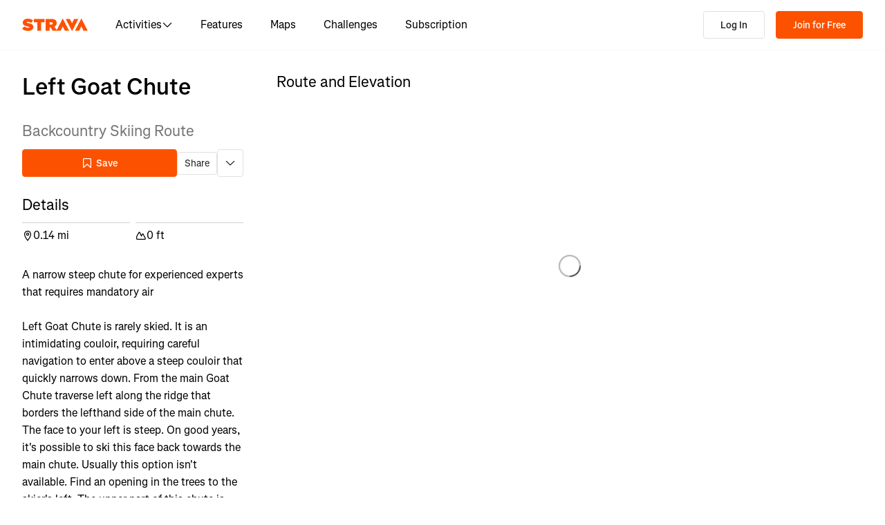

--- FILE ---
content_type: text/css
request_url: https://web-assets.strava.com/assets/core/_next/static/css/42fb886dab882a30.css
body_size: 6684
content:
.ControlButton_container__K5S5t{display:flex;flex-direction:column;gap:.625rem}.ControlButton_controlGroup__RX8go{display:flex;flex-direction:column;gap:1px;box-shadow:0 0 0 2px rgba(0,0,0,.1);border-radius:4px}.ControlButton_controlButton__n0ecl{width:29px;height:29px;min-height:auto;border:0;background-color:#fff;cursor:pointer;padding:0;outline:none!important}.ControlButton_controlButton__n0ecl:first-child{border-top-right-radius:4px;border-top-left-radius:4px}.ControlButton_controlButton__n0ecl:last-child{border-bottom-right-radius:4px;border-bottom-left-radius:4px}.ControlButton_controlButton__n0ecl:hover{background-color:#fafafa}.ControlButton_controlButton__n0ecl span{display:flex;align-items:center;justify-content:center;background-position:50%;background-repeat:no-repeat;height:100%;width:100%;font-weight:700}.Paragraph_paragraph__dW_C4{font-size:.75rem;font-weight:400;margin-top:.5rem}.Title_title__Mnuhs{font-size:.875rem;font-weight:600}.Popup_popup___0DSq{z-index:2;border-radius:4px;padding:.75rem;position:absolute;background-color:#fff;box-shadow:0 1px 2px rgba(0,0,0,.1);max-width:260px;word-wrap:break-word}.Popup_callout__gyHDV{width:10px;height:10px;background-color:#fff;position:absolute}.Popup_popupAnchorTop__OstNu .Popup_callout__gyHDV{transform:translateY(-50%) translateX(-50%) rotate(45deg);left:50%;top:0}.Popup_popupAnchorBottom__9thVS .Popup_callout__gyHDV{transform:translateY(50%) translateX(-50%) rotate(45deg);left:50%;bottom:0}.Popup_popupAnchorLeft__3J_bw .Popup_callout__gyHDV{transform:translateY(-50%) translateX(-50%) rotate(45deg);top:50%;left:0}.Popup_popupAnchorRight__wOFNK .Popup_callout__gyHDV{transform:translateY(-50%) translateX(50%) rotate(45deg);top:50%;right:0}.Popup_popupAnchorTopLeft__QtGeh{border-top-left-radius:0}.Popup_popupAnchorTopLeft__QtGeh .Popup_callout__gyHDV{transform:translateY(-100%);-webkit-clip-path:polygon(0 0,100% 100%,0 100%);clip-path:polygon(0 0,100% 100%,0 100%);top:1px;left:0}.Popup_popupAnchorTopRight__fPO7g{border-top-right-radius:0}.Popup_popupAnchorTopRight__fPO7g .Popup_callout__gyHDV{transform:translateY(-100%);-webkit-clip-path:polygon(100% 0,100% 100%,0 100%);clip-path:polygon(100% 0,100% 100%,0 100%);top:1px;right:0}.Popup_popupAnchorBottomLeft__bmOto{border-bottom-left-radius:0}.Popup_popupAnchorBottomLeft__bmOto .Popup_callout__gyHDV{transform:translateY(100%);-webkit-clip-path:polygon(0 0,100% 0,0 100%);clip-path:polygon(0 0,100% 0,0 100%);bottom:1px;left:0}.Popup_popupAnchorBottomRight__E5gEo{border-bottom-right-radius:0}.Popup_popupAnchorBottomRight__E5gEo .Popup_callout__gyHDV{transform:translateY(100%);-webkit-clip-path:polygon(100% 0,100% 100%,0 0);clip-path:polygon(100% 0,100% 100%,0 0);bottom:1px;right:0}.DismissiblePopup_dismissiblePopup__hYg80 .DismissiblePopup_closeButton__YeB5N{position:absolute;top:0;right:0;cursor:pointer;background:rgba(0,0,0,0);border:none;padding-top:.25rem;padding-right:.25rem}.DismissiblePopup_dismissiblePopup__hYg80 .DismissiblePopup_closeButton__YeB5N svg{width:10px;height:10px}.PlaceHTMLOnMap_container__Qi2Bl{position:absolute;z-index:1;pointer-events:none}.PlaceHTMLOnMap_container__Qi2Bl.PlaceHTMLOnMap_allowPointerEvents__VzN7p{pointer-events:auto}.DraggableHTMLWaypoint_draggable__Quc_C{width:15px;height:15px;border-radius:10px}.DraggableHTMLWaypoint_dragging__jl2iZ{background-color:#006464;border:2px solid #fff;box-shadow:0 0 5px 1px rgba(0,0,0,.5)}.DraggableHTML_draggable__okHpg{cursor:-webkit-grab;cursor:grab;touch-action:none}.DraggableHTML_draggable__okHpg:active{cursor:-webkit-grabbing;cursor:grabbing}.DrawCircleOnMap2D_container__L3QX6{position:absolute;z-index:1;pointer-events:none;overflow:hidden}.DrawCircleOnMap2D_container__L3QX6.DrawCircleOnMap2D_allowPointerEvents__URTHC{pointer-events:auto}.ErrorMessage_errorMessage__BQe8D{background-color:#f2f2f0;display:flex;justify-content:center;align-items:center;width:100%;height:100%}.FallbackImage_fallbackImage__dqDay{width:100%;height:auto;object-fit:cover}.FlyoverSpeedControl_flyoverSpeedControl__xYJNy{position:absolute;display:flex;align-items:center;padding:0 .5rem;gap:.5rem;bottom:1rem;left:1rem;right:1rem;background:rgba(0,0,0,.4);border-radius:8px;color:#fc5200;height:51px;animation:FlyoverSpeedControl_fadeIn__XIcS3 .1s ease;animation-fill-mode:forwards;box-shadow:0 2px 6px 0 rgba(0,0,0,.08)}@media(min-width:768px){.FlyoverSpeedControl_flyoverSpeedControl__xYJNy{bottom:1.5rem;left:2.5rem;right:2.5rem}}.FlyoverSpeedControl_flyoverSpeedControl__xYJNy.FlyoverSpeedControl_fadeOut__vp9w4{animation:FlyoverSpeedControl_fadeOut__vp9w4 .4s ease;animation-fill-mode:forwards;pointer-events:none}@keyframes FlyoverSpeedControl_fadeOut__vp9w4{0%{opacity:1}to{opacity:0}}@keyframes FlyoverSpeedControl_fadeIn__XIcS3{0%{opacity:0}to{opacity:1}}.FlyoverSpeedControl_flyoverSpeedControl__xYJNy .FlyoverSpeedControl_flyoverSpeedControlBtn__KQ4_S{border-radius:50%;height:36px;width:36px;min-height:auto;color:#fff;font-size:1.25rem;font-weight:400;line-height:1.5rem;border:none;background-color:rgba(0,0,0,0);cursor:pointer;display:flex;align-items:center;justify-content:center;outline:none;padding:0}.FlyoverSpeedControl_flyoverSpeedControl__xYJNy .FlyoverSpeedControl_flyoverSpeedControlBtn__KQ4_S:hover{background:rgba(0,0,0,.05)}.FlyoverSpeedControl_flyoverSpeedControl__xYJNy .FlyoverSpeedControl_flyoverSpeedControlBtn__KQ4_S svg{width:20px;height:20px}.FlyoverSpeedControl_flyoverSpeedControl__xYJNy .FlyoverSpeedControl_flyoverSpeedControlScrubber__LI5vD{flex-grow:1;display:flex;align-items:center;position:relative;touch-action:none;align-self:stretch}.FlyoverSpeedControl_flyoverSpeedControl__xYJNy .FlyoverSpeedControl_flyoverSpeedControlScrubber__LI5vD .FlyoverSpeedControl_lineFull__romVa{width:100%;height:2px;background:#d3d1cd}.FlyoverSpeedControl_flyoverSpeedControl__xYJNy .FlyoverSpeedControl_flyoverSpeedControlScrubber__LI5vD .FlyoverSpeedControl_lineBehind__xTJoN{width:0;height:2px;background:#d3d1cd;position:absolute;box-shadow:0 2px 6px 0 rgba(0,0,0,.0784313725)}.FlyoverSpeedControl_flyoverSpeedControl__xYJNy .FlyoverSpeedControl_flyoverSpeedControlScrubber__LI5vD .FlyoverSpeedControl_handle__tz5Oe{left:0;border-radius:50%;height:36px;width:36px;transform:translateX(-50%);position:absolute;display:flex;justify-content:center;align-items:center}.FlyoverSpeedControl_flyoverSpeedControl__xYJNy .FlyoverSpeedControl_flyoverSpeedControlScrubber__LI5vD .FlyoverSpeedControl_handle__tz5Oe:hover{background:rgba(0,0,0,.05)}.FlyoverSpeedControl_flyoverSpeedControl__xYJNy .FlyoverSpeedControl_flyoverSpeedControlScrubber__LI5vD .FlyoverSpeedControl_handle__tz5Oe .FlyoverSpeedControl_handleInner__9NZ0d{height:12px;width:12px;background:#fff;border-radius:50%}.PlayPauseIcon_playPauseIcon__2GS1g{position:absolute;top:calc(50% - 42px);left:calc(50% - 42px);display:flex;align-items:center;justify-content:center;width:85px;height:85px;background:rgba(0,0,0,.5);border-radius:42px;animation:PlayPauseIcon_fade__PTV9O .5s linear}@keyframes PlayPauseIcon_fade__PTV9O{to{opacity:0}}.PlayPauseIcon_playPauseIcon__2GS1g svg{color:#fff;width:48px;height:48px}.Info_info__o6_oK{display:flex;flex-direction:row;align-items:center;background-color:#fff;border-radius:12px}.Info_info__o6_oK .Info_infoText__JNhnn{display:flex;height:auto;margin:0;padding:.25rem .75rem;color:#000;list-style:none;gap:.25rem;flex-wrap:wrap;line-height:100%}.Info_info__o6_oK .Info_infoText__JNhnn li a{color:#000}.Info_info__o6_oK .Info_infoText__JNhnn li:last-of-type a{font-weight:700}.Info_info__o6_oK .Info_infoIcon__NkZ94{display:block;padding:0;border-radius:50%;border:4px solid #fff;width:1.5rem;height:1.5rem;min-height:auto;cursor:pointer}.Info_info__o6_oK.Info_open__PuYTC .Info_infoIcon__NkZ94{border:4px solid rgba(0,0,0,.05)}.Switch_switch__7MaY3{cursor:pointer;position:relative;display:block;width:1.6em}.Switch_switch__7MaY3 input{cursor:inherit;height:0;margin:0;opacity:0;padding:0;position:absolute;width:0}.Switch_switch__7MaY3.Switch_disabled__xhDD5{opacity:50%;cursor:auto}.Switch_switch__7MaY3:focus-visible{outline:1px dotted;outline:5px auto -webkit-focus-ring-color}.Switch_switch__7MaY3:focus-visible.Switch_disabled__xhDD5{outline:none}.Switch_switchBase__dyCsE{height:1em;outline:none;width:1.6em;position:relative}.Switch_active__NyMiO .Switch_track__g_7oB{background-color:#fc5200}.Switch_active__NyMiO .Switch_thumb__UUCQS{left:.7em}.Switch_disabled__xhDD5{opacity:65%}.Switch_disabled__xhDD5:hover{cursor:auto}.Switch_track__g_7oB{background-color:#fff;border:.1em solid rgba(0,0,0,.1);border-radius:1.5em;height:100%;transition:background-color .15s linear;width:100%}.Switch_thumb__UUCQS{background-color:#fff;border:.03em solid rgba(0,0,0,.1);border-radius:50%;box-shadow:0 .1875em .1875em rgba(0,0,0,.05),0 .125em .125em rgba(0,0,0,.1),0 .1875em .0625em rgba(0,0,0,.05);height:.8em;left:.1em;position:absolute;top:.1em;transition:box-shadow .15s linear,left .15s linear;width:.8em}.MapPreferences_menuContainer__CNI_x{background-color:#fff;box-shadow:0 0 0 2px rgba(0,0,0,.1);border-radius:4px;padding:.5rem .75rem 0;min-width:240px}.MapPreferences_menuContainer__CNI_x .MapPreferences_section__65A2_{margin-bottom:.75rem}.MapPreferences_menuContainer__CNI_x .MapPreferences_section__65A2_ .MapPreferences_header__EYQrz{display:flex;align-items:center;margin-bottom:.5rem}.MapPreferences_menuContainer__CNI_x .MapPreferences_section__65A2_ .MapPreferences_header__EYQrz .MapPreferences_dismiss__38uti{margin-left:auto;border-radius:4px}.MapPreferences_menuContainer__CNI_x .MapPreferences_section__65A2_ .MapPreferences_header__EYQrz:last-child{margin-top:1rem}.MapPreferences_menuContainer__CNI_x .MapPreferences_options__Ek3Ky{display:grid;grid-template-columns:1fr 1fr 1fr;grid-gap:.5rem;gap:.5rem}.MapPreferences_menuContainer__CNI_x .MapPreferences_options__Ek3Ky .MapPreferences_optionButton__atkVP{height:70px;width:70px;border:none;display:flex;flex-direction:column;align-items:center;border-radius:4px;cursor:pointer;background-color:rgba(0,0,0,0)}.MapPreferences_menuContainer__CNI_x .MapPreferences_options__Ek3Ky .MapPreferences_optionButton__atkVP .MapPreferences_imageContainer__9R5HD{position:relative;margin-top:.25rem;margin-bottom:.5rem}.MapPreferences_menuContainer__CNI_x .MapPreferences_options__Ek3Ky .MapPreferences_optionButton__atkVP .MapPreferences_option__4Kckv{height:40px;width:40px;border-radius:8px;box-sizing:border-box;display:block}.MapPreferences_menuContainer__CNI_x .MapPreferences_options__Ek3Ky .MapPreferences_optionButton__atkVP .MapPreferences_subscriberBadge__AtF9z{position:absolute;top:-7px;right:-7px;width:22px;height:22px;background-color:#fff;border-radius:50%;box-shadow:0 2px 4px rgba(0,0,0,.2);display:flex;align-items:center;justify-content:center}.MapPreferences_menuContainer__CNI_x .MapPreferences_options__Ek3Ky .MapPreferences_optionButton__atkVP .MapPreferences_subscriberBadge__AtF9z .MapPreferences_badgeIcon__AyC5i{width:16px;height:16px;position:relative;top:1px}.MapPreferences_menuContainer__CNI_x .MapPreferences_options__Ek3Ky .MapPreferences_optionButton__atkVP:focus{outline:none;box-shadow:none}.MapPreferences_menuContainer__CNI_x .MapPreferences_options__Ek3Ky .MapPreferences_selected__XRqpx .MapPreferences_option__4Kckv{box-shadow:0 0 0 2px #fff,0 0 0 4px #fc5200}.MapPreferences_menuContainer__CNI_x .MapPreferences_preferences__thiqO{margin-top:.75rem;display:flex;flex-direction:column;gap:.5rem}.MapPreferences_menuContainer__CNI_x .MapPreferences_preferences__thiqO .MapPreferences_preference__FCa5o{margin:0 .25rem;isolation:isolate;align-items:center;display:flex;cursor:pointer;gap:.75rem}.MapScale_mapScale__PCAlk{display:flex;align-items:center;width:100px;height:1.25rem;background-color:#fff;opacity:.75;padding:0 .25rem;color:#333;border:2px solid #333;border-top:0;font-size:.625rem;font-weight:400}.MapTypeControl_mapTypeControl__Wqrgu .MapTypeControl_select__woy54{border-radius:4px;cursor:pointer;box-shadow:0 0 0 2px rgba(0,0,0,.1);border:none;outline:none;-moz-appearance:none;-webkit-appearance:none;appearance:none;background:#fff;background-image:url("data:image/svg+xml;utf8,<svg height='16' width='16' viewBox='0 0 16 16' xmlns='http://www.w3.org/2000/svg'><path d='M8 12a.5.5 0 01-.35-.15l-6.5-6.5a.5.5 0 01.71-.71L8 10.79l6.15-6.15a.5.5 0 11.71.71l-6.5 6.5A.5.5 0 018 12z' fill='rgba(0,0,0,0.75)'/></svg>");background-position:right 8px center;background-repeat:no-repeat;background-size:.75rem .75rem;padding:6px 26px 5px 12px;height:auto;line-height:normal}.MapTypeControl_mapTypeControl__Wqrgu .MapTypeControl_select__woy54:not(:disabled):hover{background-color:hsla(0,0%,100%,.95)}.MapTypeControl_mapTypeControl__Wqrgu .MapTypeControl_select__woy54:focus:focus-visible{box-shadow:0 0 2px 2px #0096ff}.MapTypeControl_mapTypeControl__Wqrgu .MapTypeControl_select__woy54:focus:not(:focus-visible){box-shadow:none}.MapViewControls_zoomIn__mGcSR{background-image:url(https://web-assets.strava.com/assets/core/_next/static/media/zoomIn.71a42669.svg)}.MapViewControls_zoomOut__QMFIG{background-image:url(https://web-assets.strava.com/assets/core/_next/static/media/zoomOut.04429b6e.svg)}.MapViewControls_compass__0_Pbc{background-image:url(https://web-assets.strava.com/assets/core/_next/static/media/compass.7aca7fa6.svg)}.MapViewControls_findMe__M77fo{background-image:url(https://web-assets.strava.com/assets/core/_next/static/media/findme.918c5910.svg)}.PrivacyZonesLegend_privacyZonesLegend__8Rn9i{border-radius:4px;background-color:#fff;display:flex;flex-direction:column;gap:.5rem;padding:.5rem}.PrivacyZonesLegend_privacyZonesLegend__8Rn9i .PrivacyZonesLegend_section__FXXyP{align-items:center;display:flex;flex-direction:row;gap:.5rem}.PrivacyZonesLegend_privacyZonesLegend__8Rn9i .PrivacyZonesLegend_section__FXXyP svg{line-height:110%;border-radius:2px}.PrivacyZonesLegend_privacyZonesLegend__8Rn9i .PrivacyZonesLegend_section__FXXyP .PrivacyZonesLegend_label__r7aQQ{color:#000;font-size:.75rem;line-height:130%}.Scrubber_scrubber__NbSX8{position:absolute;top:0;left:0;width:18px;height:18px;border-radius:50%;background-color:#1977d5;border-width:2px;border-style:solid;pointer-events:none}.Scrubber_scrubberDark__MG9aJ{border-color:#1e1d1c}.Scrubber_scrubberLight__NEB8V{border-color:#fff}.FlyoverCancel_flyoverCancel__UGDBb{position:absolute;left:.625rem;top:.625rem;cursor:pointer;border:none;box-shadow:0 0 0 2px rgba(0,0,0,.1);background:#fff;border-radius:50%;color:#fc5200;display:flex;align-items:center;justify-content:center;font-weight:700;width:36px;height:36px;min-height:auto;text-decoration:none;padding:0}.FlyoverCancel_flyoverCancel__UGDBb:hover{background:#fc5200;color:#fff}.FlyoverCancel_flyoverCancel__UGDBb:focus{outline:none}.FlyoverCancel_flyoverCancel__UGDBb svg{min-width:1rem}.FlyoverStart_flyoverStart__biDt8{cursor:pointer;border:none;box-shadow:0 0 0 2px rgba(0,0,0,.1);background:#fc5200;border-radius:4px;color:#fff;display:flex;align-items:center;justify-content:center;font-weight:700;width:29px;height:29px;min-height:auto;text-decoration:none}.FlyoverStart_flyoverStart__biDt8:hover{background:#c94100}.FlyoverStart_flyoverStart__biDt8:focus{outline:none}.FlyoverStart_flyoverStart__biDt8 svg{min-width:1rem}.UIControls_uiControls__VUVKT{position:absolute;display:flex;flex-direction:row;z-index:3}.UIControls_uiControls__VUVKT.UIControls_topLeft__0MMt6{top:.625rem;left:.625rem}.UIControls_uiControls__VUVKT.UIControls_topRight__H_zTg{top:.625rem;right:.625rem}.UIControls_uiControls__VUVKT.UIControls_bottomLeft__BuT0l{bottom:.625rem;left:.625rem}.UIControls_uiControls__VUVKT.UIControls_bottomLeftDefault__LfVbR{flex-direction:column;align-items:flex-start;gap:.625rem}.UIControls_uiControls__VUVKT.UIControls_bottomRight__b_u8q{bottom:.625rem;right:.625rem}.Map_map__QF1oC{position:relative;width:100%;height:100%;overflow:hidden}.Map_map__QF1oC canvas{position:absolute;width:100%;height:100%;outline:none}.Map_map__QF1oC canvas.Map_cursorDefault__b5vPS{cursor:default!important}.Map_map__QF1oC canvas.Map_cursorPointer__qqzvP{cursor:pointer!important}.Map_map__QF1oC .Map_spinner__guKzV{width:100%;height:100%;display:flex;align-items:center;justify-content:center;position:absolute;top:0;background-color:#fff;z-index:4}.Map_map__QF1oC .Map_spinnerFadeOut__fVl3G{pointer-events:none;opacity:0;transition:opacity .1s ease-out}.Area_area__aGqhc,.Map_pointerEventsDisabled__B_dyI{pointer-events:none}.Area_area__aGqhc{stroke-linejoin:round}.Axis_axis__jIMqb{pointer-events:none}.Axis_axis__jIMqb .domain{stroke:#fff}.Axis_axis__jIMqb text{fill:#999;font-size:10px}.Axis_axis__jIMqb line{shape-rendering:crispedges;stroke:#ccc;stroke-width:1}.Axis_yAxis__0hukr line{stroke-dasharray:2 3}.Axis_xAxis__R8Oyd .domain{stroke:#ccc}.SurfaceTypePath_surfaceType__U5fHR path{pointer-events:none;stroke-linejoin:round}.Tooltip_group__fIdST{pointer-events:none}.Tooltip_group__fIdST line,.Tooltip_group__fIdST rect{shape-rendering:crispedges;stroke:#666;stroke-width:1}.Tooltip_infoBox__JP7SP{fill:#333;font-size:12px}.Tooltip_infoBox__JP7SP rect{fill:hsla(0,0%,100%,.8);filter:drop-shadow(6px 6px 10px rgba(0,0,0,.15))}.Tooltip_value__g2oNH{font-weight:600;margin-left:.5em}.ElevationChart_hitbox__n7938{cursor:crosshair;fill:rgba(0,0,0,0)}.SectionHeader_header__lbRn_{margin-top:0;margin-bottom:12px;font-size:22px;font-weight:400}.MapAndElevationChart_mapContainer__DR3Oq{height:400px;margin-left:-1rem;margin-right:-1rem;isolation:isolate;position:relative}@media(min-width:768px){.MapAndElevationChart_mapContainer__DR3Oq{height:480px;margin-left:0;margin-right:0}}.MapAndElevationChart_chartContainer__RNR6X{height:200px}.MapAndElevationChart_rabbit__vZyoj{cursor:crosshair}.Lightbox_lightbox__wzSxu .yarl__toolbar{gap:1rem;background:rgba(0,0,0,.5);-webkit-backdrop-filter:blur(10px);backdrop-filter:blur(10px);padding:1rem;border-radius:16px;margin-top:.5rem;margin-right:.5rem}.Lightbox_lightbox__wzSxu .yarl__button{display:flex;align-items:center;border-radius:8px;width:40px;height:40px;background:hsla(0,0%,100%,.1);color:#fff}.Lightbox_lightbox__wzSxu .yarl__button:hover{background:hsla(0,0%,100%,.2)}.Lightbox_lightbox__wzSxu .yarl__navigation_next,.Lightbox_lightbox__wzSxu .yarl__navigation_prev{padding:.5rem;height:48px;width:48px}.Lightbox_lightbox__wzSxu .yarl__navigation_next{border-top-right-radius:0;border-bottom-right-radius:0}.Lightbox_lightbox__wzSxu .yarl__navigation_prev{border-top-left-radius:0;border-bottom-left-radius:0}.Lightbox_lightbox__wzSxu .yarl__slide_captions_container{-webkit-backdrop-filter:blur(5px);backdrop-filter:blur(5px)}.Lightbox_lightbox__wzSxu .yarl__counter{--yarl__counter_bottom:0;--yarl__counter_right:0;--yarl__counter_top:auto;--yarl__counter_left:auto}.Lightbox_emptyState__O42BE{display:flex;align-items:center;justify-content:center;height:100%;width:100%;color:#fff;font-size:3rem}.CaptionEditorButton_modal__bCPqP{--ui-modal-width:80vw;max-width:804px!important;background-color:#f2f2f0}@media(max-width:992px){.CaptionEditorButton_modal__bCPqP{width:90vw!important}}.CaptionEditorButton_content__lmQlo{max-width:804px!important;padding-bottom:.75rem}.CaptionEditorButton_body__XHKBy{min-height:2rem}.CaptionEditorButton_textArea__O8twS{border:1px solid #e0e0de;border-radius:4px;font-family:inherit;height:144px;margin-top:.75rem;padding:1rem 1rem .75rem;resize:none;width:100%}.CaptionEditorButton_textArea__O8twS::placeholder{color:#e0e0de;font-size:1rem}.CaptionEditorButton_saveBtn__m2dwe{margin-top:1.5rem}.Checkbox_check__HnIia{display:flex;position:relative;cursor:pointer}.Checkbox_check__HnIia.Checkbox_noInput__BIa_e{opacity:50%;cursor:auto}.Checkbox_check__HnIia:focus-visible{outline:1px dotted;outline:5px auto -webkit-focus-ring-color}.Checkbox_check__HnIia:focus-visible.Checkbox_noInput__BIa_e{outline:none}.Checkbox_check__HnIia input{cursor:inherit;position:absolute;height:0;width:0;opacity:0;margin:0;padding:0}.Checkbox_check__HnIia>svg{height:100%;width:auto}.iWmaa7gd{display:flex;gap:1.5rem;width:100%}.iWmaa7gd .Y-p2p6vi{flex:1 1 auto;padding:.75rem 1.5rem;border-radius:8px;font-size:1rem;font-weight:600;line-height:110%}.wkifFlps{display:block}.wkifFlps .Agk7qY73{display:flex;align-items:center;margin:0;font-size:1rem;font-weight:400;line-height:110%;color:#000000;cursor:pointer}.wkifFlps .GXdkWx46{padding:.5rem;margin-right:.5rem}.zouqyXan{display:block}.zouqyXan .tuNvZEso{display:flex;align-items:center;height:60px;width:100%;margin:0;border-radius:8px;font-size:1rem;font-weight:400;line-height:110%;color:#000000;cursor:pointer}.zouqyXan .tuNvZEso:hover{background-color:#FAFAFA}.zouqyXan .tuNvZEso .pZruEHyn{display:flex;flex-direction:row;align-items:center;justify-content:space-between;width:100%;padding:0 1rem}.zouqyXan .tuNvZEso input[type=radio]{visibility:hidden;width:0}.ArxoZrxM{display:flex;flex-direction:column;gap:.75rem}.ArxoZrxM .zsXI4tQQ{background:#F2F2F0;padding:1.25rem;border-radius:4px}.ArxoZrxM .zsXI4tQQ .GMie6rAc{margin-bottom:.75rem;font-size:1rem;font-weight:600;color:#000000}.ArxoZrxM .zsXI4tQQ .s-gAu563{font-size:.875rem;font-weight:400;color:#43423F;margin-bottom:0}.IoJK91Di{display:flex;justify-content:center;min-height:600px}.O08wIPgP{--ui-modal-width:500px;display:block;min-height:200px}.hfJo70aJ{display:flex;gap:1rem}.hfJo70aJ p{font-size:.875rem;font-weight:400;color:#21211f;margin:0}.KczaZP7-{font-size:1rem;font-weight:400;line-height:110%}.KczaZP7- a{color:#fc5200}.KczaZP7- ol,.KczaZP7- ul{padding-left:1.5rem;list-style:disc}.BkuDgHnM{display:block}.BkuDgHnM .Yx1HcDQ7{font-size:1rem;margin-bottom:1.5rem}.BkuDgHnM .Yx1HcDQ7:has(+.Yx1HcDQ7[data-nested-entry=true]){margin-bottom:.5rem}.BkuDgHnM .Yx1HcDQ7:has(+.Yx1HcDQ7[data-nested-entry=true]) p{margin-bottom:.5rem}.BkuDgHnM .ksnntYaW{font-size:1rem;font-weight:400;margin-top:.5rem}.BkuDgHnM .Wq8FDDFp{font-weight:600;margin-top:.5rem}.BkuDgHnM .Wq8FDDFp[data-has-description=true]{margin-bottom:.25rem}.BkuDgHnM .ozhatcQI{font-size:.875rem;font-weight:400;color:#43423F}.CnLVNU5F{font-size:1.25rem}._5IoDGVWZ{display:flex;justify-content:center}._5D5mXf0G{border:none;margin:0;padding:0;text-align:inherit;font:inherit;border-radius:0;-webkit-appearance:none;-moz-appearance:none;appearance:none;min-height:0;cursor:pointer}._5D5mXf0G,._5D5mXf0G:active,._5D5mXf0G:focus,._5D5mXf0G:hover{background-color:transparent}.Video_videoPlayer__7QyPg .vjs-play-progress.vjs-slider-bar{background-color:#fc7433;border-radius:4px}.Video_videoPlayer__7QyPg .vjs-play-progress.vjs-slider-bar:before{color:#fc7433}.Video_videoPlayer__7QyPg .vjs-load-progress,.Video_videoPlayer__7QyPg .vjs-slider-horizontal{background-color:#e0e0de;border-radius:4px;opacity:80%}.Video_videoPlayer__7QyPg .vjs-big-play-button,.Video_videoPlayer__7QyPg .vjs-control-bar,.Video_videoPlayer__7QyPg .vjs-load-progress div,.Video_videoPlayer__7QyPg .vjs-menu-button .vjs-menu-content{background-color:rgba(0,0,0,0)}.Video_videoPlayer__7QyPg .vjs-control-bar{height:5em!important}.Video_videoPlayer__7QyPg .vjs-big-play-button{display:none}.Video_videoPlayer__7QyPg .vjs-volume-level{background-color:#fc7433;border-radius:4px}.Video_videoPlayer__7QyPg .vjs-slider-horizontal .vjs-volume-level:before{color:#fc7433}.Video_videoPlayer__7QyPg .vjs-current-time,.Video_videoPlayer__7QyPg .vjs-duration{display:block;font-family:Boathouse,Noto Sans,Segoe UI,Helvetica Neue Extended,-apple-system,system-ui,BlinkMacSystemFont,Roboto,Arial,sans-serif,Apple Color Emoji,Segoe UI Emoji,Segoe UI Symbol;font-size:.75rem;margin-top:15px}.Video_videoPlayer__7QyPg .vjs-current-time{margin-right:-47px}.Video_videoPlayer__7QyPg .vjs-duration{margin-left:-47px;margin-right:.75rem}.Video_videoPlayer__7QyPg .vjs-progress-holder.vjs-slider.vjs-slider-horizontal{margin-bottom:20px}.Video_videoPlayer__7QyPg .vjs-control.vjs-button .vjs-icon-placeholder:before{background-position:0 20%;background-repeat:no-repeat;content:""}.Video_videoPlayer__7QyPg .vjs-paused .vjs-icon-placeholder:before{background-image:url(https://web-assets.strava.com/assets/core/_next/static/media/playButton.7e1ddecb.svg);margin-left:1.5rem}.Video_videoPlayer__7QyPg .vjs-playing .vjs-icon-placeholder:before{background-image:url(https://web-assets.strava.com/assets/core/_next/static/media/pauseButton.1c53dc49.svg);margin-left:1.5rem}.Video_videoPlayer__7QyPg .vjs-vol-1 .vjs-icon-placeholder:before,.Video_videoPlayer__7QyPg .vjs-vol-2 .vjs-icon-placeholder:before,.Video_videoPlayer__7QyPg .vjs-vol-3 .vjs-icon-placeholder:before{background-image:url(https://web-assets.strava.com/assets/core/_next/static/media/volumeOn.ff65a7bd.svg);margin-left:1rem}.Video_videoPlayer__7QyPg .vjs-vol-0 .vjs-icon-placeholder:before{background-image:url(https://web-assets.strava.com/assets/core/_next/static/media/volumeMuted.a274267f.svg);margin-left:1rem}.Video_videoPlayer__7QyPg .vjs-button[title=Fullscreen] .vjs-icon-placeholder:before{background-image:url(https://web-assets.strava.com/assets/core/_next/static/media/fullscreen.8f7d82ba.svg)}.Video_videoPlayer__7QyPg .vjs-button[title="Exit Fullscreen"] .vjs-icon-placeholder:before{background-image:url(https://web-assets.strava.com/assets/core/_next/static/media/exitFullscreen.32b949f9.svg)}.Video_videoLoading__xf9K6,.Video_video__1kxhY{width:100%;height:100%;display:flex;align-items:center;justify-content:center}.Video_videoLoading__xf9K6{min-height:400px}.Tag_tag__mGRgm{display:flex;align-items:center;justify-content:center;padding:.25rem .5rem;border-radius:4px;font-size:.75rem;font-weight:400;line-height:1}.Tag_dark__6l6Z8{color:#fff;background-color:rgba(36,36,40,.7)}.Tag_light__hPI78{color:#000;background-color:#fafafa}.Tag_brand__q_dex{color:#fff;background-color:#fc5200}.MediaGallery_container__6OW56{max-width:1248px;margin-right:auto;margin-left:auto;padding-left:16px;padding-right:16px}.MediaGallery_container__6OW56 .MediaGallery_header__zGjqJ{display:flex;align-items:center;justify-content:center;position:relative;margin-top:16px}.MediaGallery_container__6OW56 .MediaGallery_header__zGjqJ .MediaGallery_backButton__96kMF{position:absolute;left:0;color:#000}.MediaGallery_container__6OW56 .MediaGallery_header__zGjqJ .MediaGallery_backButton__96kMF svg{margin-right:6px}.MediaGallery_container__6OW56 .MediaGallery_header__zGjqJ .MediaGallery_mediaCount__EOiQL{color:#64635e}.MediaGallery_container__6OW56 .MediaGallery_photoRecencyTag__8uU9G{position:absolute;top:.5rem;left:.5rem}.MediaGallery_container__6OW56 .MediaGallery_gallery__p0oXa{display:grid;grid-gap:4px 4px;gap:4px 4px;grid-template-columns:repeat(4,1fr);padding-top:24px;padding-bottom:32px}.MediaGallery_container__6OW56 .MediaGallery_gallery__p0oXa .MediaGallery_imageWrapper__GTo4r{grid-column:span 1/auto;grid-row:span 1/auto;cursor:pointer;position:relative}.MediaGallery_container__6OW56 .MediaGallery_gallery__p0oXa .MediaGallery_imageWrapper__GTo4r img{width:100%;height:100%;aspect-ratio:1/1;border-radius:4px;object-fit:cover;object-position:center center}.PhotoGrid_routePhotos__P6TUh{display:grid;grid-gap:.25rem .25rem;gap:.25rem .25rem;overflow:scroll hidden;margin-top:1px;margin-bottom:2rem;grid-template-columns:repeat(8,116px)}@media(min-width:992px){.PhotoGrid_routePhotos__P6TUh{grid-template-columns:repeat(8,1fr);overflow-x:auto}}.PhotoGrid_routePhotos__P6TUh .PhotoGrid_photoWrapper__K_K15{grid-column:span 2/auto;grid-row:span 2/auto;cursor:pointer;position:relative}.PhotoGrid_routePhotos__P6TUh .PhotoGrid_photoWrapper__K_K15 img{width:100%;height:100%;aspect-ratio:1/1;border-radius:4px;object-fit:cover;object-position:center center}.PhotoGrid_photoRecencyTag__ZMMZJ{position:absolute;top:.5rem;left:.5rem}.PhotoGrid_routePhotos5__JbwLV .PhotoGrid_photoWrapper__K_K15:last-child,.PhotoGrid_routePhotos5__JbwLV .PhotoGrid_photoWrapper__K_K15:nth-last-child(2){grid-column:span 2/auto;grid-row:span 1/auto}.PhotoGrid_routePhotos5__JbwLV .PhotoGrid_photoWrapper__K_K15:last-child img,.PhotoGrid_routePhotos5__JbwLV .PhotoGrid_photoWrapper__K_K15:nth-last-child(2) img{aspect-ratio:2/1}.PhotoGrid_routePhotos6__2JFW_ .PhotoGrid_photoWrapper__K_K15:last-child,.PhotoGrid_routePhotos6__2JFW_ .PhotoGrid_photoWrapper__K_K15:nth-last-child(2){grid-column:span 1/auto;grid-row:span 1/auto}.PhotoGrid_routePhotos6__2JFW_ .PhotoGrid_photoWrapper__K_K15:last-child{position:relative}.PhotoGrid_routePhotos6__2JFW_ .PhotoGrid_photoWrapper__K_K15:last-child .PhotoGrid_moreImagesOverlay__AiiHk{position:absolute;top:0;align-items:center;background-color:rgba(0,0,0,.5);color:#fff;display:flex;font-size:1.5rem;font-weight:600;height:100%;justify-content:center;width:100%;border-radius:4px}.PhotoGrid_routePhotos6__2JFW_ .PhotoGrid_photoWrapper__K_K15:last-child .PhotoGrid_moreImagesOverlay__AiiHk:hover{text-decoration:underline}.PhotoGrid_routePhotos6__2JFW_ .PhotoGrid_photoWrapper__K_K15:nth-last-child(3){grid-column:span 2/auto;grid-row:span 1/auto}.PhotoGrid_routePhotos6__2JFW_ .PhotoGrid_photoWrapper__K_K15:nth-last-child(3) img{aspect-ratio:2/1}.AthleteShareModal_modalContent__TtLOY .AthleteShareModal_statusMessage__GxefC{display:flex;align-items:center;justify-content:center;background-color:#e9f5e9;color:#367d36;padding:20px;font-size:20px}.AthleteShareModal_modalContent__TtLOY .AthleteShareModal_statusMessageError__6v3iB{background-color:#fae8e8;color:#b52b27}.AthleteShareModal_modalContent__TtLOY .AthleteShareModal_staticContent__ZZI4W{margin-top:20px}.AthleteShareModal_modalContent__TtLOY .AthleteShareModal_staticContent__ZZI4W .AthleteShareModal_label__2io8T{font-weight:700;margin-bottom:10px}.AthleteShareModal_modalContent__TtLOY .AthleteShareModal_staticContent__ZZI4W .AthleteShareModal_shareMessage__muy9g{margin-bottom:10px}.AthleteShareModal_modalContent__TtLOY .AthleteShareModal_staticContent__ZZI4W .AthleteShareModal_select__KcBeo{width:100%;margin-bottom:20px}.AthleteShareModal_modalContent__TtLOY .AthleteShareModal_staticContent__ZZI4W .AthleteShareModal_select__KcBeo .AthleteShareModal_inputOption__kgN8Z{align-items:center;display:flex;flex-direction:row;width:100%}.AthleteShareModal_modalContent__TtLOY .AthleteShareModal_staticContent__ZZI4W .AthleteShareModal_select__KcBeo .AthleteShareModal_avatar__ei_42{margin-right:10px}.AthleteShareModal_modalContent__TtLOY .AthleteShareModal_staticContent__ZZI4W .AthleteShareModal_select__KcBeo .AthleteShareModal_name__XwTAP{font-size:12px;font-weight:400}

--- FILE ---
content_type: application/javascript
request_url: https://web-assets.strava.com/assets/core/_next/static/chunks/6462-2ce7fbb8134622cc.js
body_size: 9110
content:
(self.webpackChunk_N_E=self.webpackChunk_N_E||[]).push([[6462],{4989:(e,t,r)=>{"use strict";r.d(t,{A:()=>s});var n=r(67878),i=r(39591);let o=function(e,t,r){void 0===r&&(r={});var o=(0,n.uG)(e),a=(0,n.uG)(t),s=Math.pow(Math.sin((0,i.tR)(a[1]-o[1])/2),2)+Math.pow(Math.sin((0,i.tR)(a[0]-o[0])/2),2)*Math.cos((0,i.tR)(o[1]))*Math.cos((0,i.tR)(a[1]));return(0,i.cJ)(2*Math.atan2(Math.sqrt(s),Math.sqrt(1-s)),r.units)};var a=r(82129);function s(e,t){return void 0===t&&(t={}),(0,a.OQ)(e,function(e,r){var n=r.geometry.coordinates;return e+o(n[0],n[1],t)},0)}},6884:(e,t,r)=>{"use strict";Object.defineProperty(t,"__esModule",{value:!0});var n=r(62706);function i(e,t,r){if(null!==e)for(var n,o,a,s,u,l,c,f,h=0,g=0,d=e.type,m="FeatureCollection"===d,p="Feature"===d,y=m?e.features.length:1,v=0;v<y;v++){u=(f=!!(c=m?e.features[v].geometry:p?e.geometry:e)&&"GeometryCollection"===c.type)?c.geometries.length:1;for(var b=0;b<u;b++){var x=0,M=0;if(null!==(s=f?c.geometries[b]:c)){l=s.coordinates;var w=s.type;switch(h=r&&("Polygon"===w||"MultiPolygon"===w)?1:0,w){case null:break;case"Point":if(!1===t(l,g,v,x,M))return!1;g++,x++;break;case"LineString":case"MultiPoint":for(n=0;n<l.length;n++){if(!1===t(l[n],g,v,x,M))return!1;g++,"MultiPoint"===w&&x++}"LineString"===w&&x++;break;case"Polygon":case"MultiLineString":for(n=0;n<l.length;n++){for(o=0;o<l[n].length-h;o++){if(!1===t(l[n][o],g,v,x,M))return!1;g++}"MultiLineString"===w&&x++,"Polygon"===w&&M++}"Polygon"===w&&x++;break;case"MultiPolygon":for(n=0;n<l.length;n++){for(o=0,M=0;o<l[n].length;o++){for(a=0;a<l[n][o].length-h;a++){if(!1===t(l[n][o][a],g,v,x,M))return!1;g++}M++}x++}break;case"GeometryCollection":for(n=0;n<s.geometries.length;n++)if(!1===i(s.geometries[n],t,r))return!1;break;default:throw Error("Unknown Geometry Type")}}}}}function o(e,t){var r;switch(e.type){case"FeatureCollection":for(r=0;r<e.features.length&&!1!==t(e.features[r].properties,r);r++);break;case"Feature":t(e.properties,0)}}function a(e,t){if("Feature"===e.type)t(e,0);else if("FeatureCollection"===e.type)for(var r=0;r<e.features.length&&!1!==t(e.features[r],r);r++);}function s(e,t){var r,n,i,o,a,s,u,l,c,f,h=0,g="FeatureCollection"===e.type,d="Feature"===e.type,m=g?e.features.length:1;for(r=0;r<m;r++){for(i=0,s=g?e.features[r].geometry:d?e.geometry:e,l=g?e.features[r].properties:d?e.properties:{},c=g?e.features[r].bbox:d?e.bbox:void 0,f=g?e.features[r].id:d?e.id:void 0,a=(u=!!s&&"GeometryCollection"===s.type)?s.geometries.length:1;i<a;i++){if(null===(o=u?s.geometries[i]:s)){if(!1===t(null,h,l,c,f))return!1;continue}switch(o.type){case"Point":case"LineString":case"MultiPoint":case"Polygon":case"MultiLineString":case"MultiPolygon":if(!1===t(o,h,l,c,f))return!1;break;case"GeometryCollection":for(n=0;n<o.geometries.length;n++)if(!1===t(o.geometries[n],h,l,c,f))return!1;break;default:throw Error("Unknown Geometry Type")}}h++}}function u(e,t){s(e,function(e,r,i,o,a){var s,u=null===e?null:e.type;switch(u){case null:case"Point":case"LineString":case"Polygon":if(!1===t(n.feature(e,i,{bbox:o,id:a}),r,0))return!1;return}switch(u){case"MultiPoint":s="Point";break;case"MultiLineString":s="LineString";break;case"MultiPolygon":s="Polygon"}for(var l=0;l<e.coordinates.length;l++){var c={type:s,coordinates:e.coordinates[l]};if(!1===t(n.feature(c,i),r,l))return!1}})}function l(e,t){u(e,function(e,r,o){var a,s=0;if(e.geometry){var u=e.geometry.type;if("Point"!==u&&"MultiPoint"!==u){var l=0,c=0,f=0;if(!1===i(e,function(i,u,h,g,d){if(void 0===a||r>l||g>c||d>f){a=i,l=r,c=g,f=d,s=0;return}if(!1===t(n.lineString([a,i],e.properties),r,o,d,s))return!1;s++,a=i}))return!1}}})}function c(e,t){if(!e)throw Error("geojson is required");u(e,function(e,r,i){if(null!==e.geometry){var o=e.geometry.type,a=e.geometry.coordinates;switch(o){case"LineString":if(!1===t(e,r,i,0,0))return!1;break;case"Polygon":for(var s=0;s<a.length;s++)if(!1===t(n.lineString(a[s],e.properties),r,i,s))return!1}}})}t.coordAll=function(e){var t=[];return i(e,function(e){t.push(e)}),t},t.coordEach=i,t.coordReduce=function(e,t,r,n){var o=r;return i(e,function(e,n,i,a,s){o=0===n&&void 0===r?e:t(o,e,n,i,a,s)},n),o},t.featureEach=a,t.featureReduce=function(e,t,r){var n=r;return a(e,function(e,i){n=0===i&&void 0===r?e:t(n,e,i)}),n},t.findPoint=function(e,t){if(t=t||{},!n.isObject(t))throw Error("options is invalid");var r,i=t.featureIndex||0,o=t.multiFeatureIndex||0,a=t.geometryIndex||0,s=t.coordIndex||0,u=t.properties;switch(e.type){case"FeatureCollection":i<0&&(i=e.features.length+i),u=u||e.features[i].properties,r=e.features[i].geometry;break;case"Feature":u=u||e.properties,r=e.geometry;break;case"Point":case"MultiPoint":return null;case"LineString":case"Polygon":case"MultiLineString":case"MultiPolygon":r=e;break;default:throw Error("geojson is invalid")}if(null===r)return null;var l=r.coordinates;switch(r.type){case"Point":return n.point(l,u,t);case"MultiPoint":return o<0&&(o=l.length+o),n.point(l[o],u,t);case"LineString":return s<0&&(s=l.length+s),n.point(l[s],u,t);case"Polygon":return a<0&&(a=l.length+a),s<0&&(s=l[a].length+s),n.point(l[a][s],u,t);case"MultiLineString":return o<0&&(o=l.length+o),s<0&&(s=l[o].length+s),n.point(l[o][s],u,t);case"MultiPolygon":return o<0&&(o=l.length+o),a<0&&(a=l[o].length+a),s<0&&(s=l[o][a].length-s),n.point(l[o][a][s],u,t)}throw Error("geojson is invalid")},t.findSegment=function(e,t){if(t=t||{},!n.isObject(t))throw Error("options is invalid");var r,i=t.featureIndex||0,o=t.multiFeatureIndex||0,a=t.geometryIndex||0,s=t.segmentIndex||0,u=t.properties;switch(e.type){case"FeatureCollection":i<0&&(i=e.features.length+i),u=u||e.features[i].properties,r=e.features[i].geometry;break;case"Feature":u=u||e.properties,r=e.geometry;break;case"Point":case"MultiPoint":return null;case"LineString":case"Polygon":case"MultiLineString":case"MultiPolygon":r=e;break;default:throw Error("geojson is invalid")}if(null===r)return null;var l=r.coordinates;switch(r.type){case"Point":case"MultiPoint":return null;case"LineString":return s<0&&(s=l.length+s-1),n.lineString([l[s],l[s+1]],u,t);case"Polygon":return a<0&&(a=l.length+a),s<0&&(s=l[a].length+s-1),n.lineString([l[a][s],l[a][s+1]],u,t);case"MultiLineString":return o<0&&(o=l.length+o),s<0&&(s=l[o].length+s-1),n.lineString([l[o][s],l[o][s+1]],u,t);case"MultiPolygon":return o<0&&(o=l.length+o),a<0&&(a=l[o].length+a),s<0&&(s=l[o][a].length-s-1),n.lineString([l[o][a][s],l[o][a][s+1]],u,t)}throw Error("geojson is invalid")},t.flattenEach=u,t.flattenReduce=function(e,t,r){var n=r;return u(e,function(e,i,o){n=0===i&&0===o&&void 0===r?e:t(n,e,i,o)}),n},t.geomEach=s,t.geomReduce=function(e,t,r){var n=r;return s(e,function(e,i,o,a,s){n=0===i&&void 0===r?e:t(n,e,i,o,a,s)}),n},t.lineEach=c,t.lineReduce=function(e,t,r){var n=r;return c(e,function(e,i,o,a){n=0===i&&void 0===r?e:t(n,e,i,o,a)}),n},t.propEach=o,t.propReduce=function(e,t,r){var n=r;return o(e,function(e,i){n=0===i&&void 0===r?e:t(n,e,i)}),n},t.segmentEach=l,t.segmentReduce=function(e,t,r){var n=r,i=!1;return l(e,function(e,o,a,s,u){n=!1===i&&void 0===r?e:t(n,e,o,a,s,u),i=!0}),n}},21657:(e,t,r)=>{"use strict";r.d(t,{A:()=>a});var n=r(67878),i=r(39591),o=r(54314);let a=function(e,t,r){var a,s=(0,n.$R)(r);if("LineString"!==(0,n.Pw)(r))throw Error("line must be a LineString");for(var u=(0,o.A)(r,e),l=(0,o.A)(r,t),c=[(a=u.properties.index<=l.properties.index?[u,l]:[l,u])[0].geometry.coordinates],f=a[0].properties.index+1;f<a[1].properties.index+1;f++)c.push(s[f]);return c.push(a[1].geometry.coordinates),(0,i.wi)(c,r.properties)}},25678:(e,t,r)=>{"use strict";r.d(t,{A:()=>o});var n=r(39591),i=r(67878);function o(e,t,r,o){void 0===o&&(o={});var a=(0,i.uG)(e),s=(0,n.tR)(a[0]),u=(0,n.tR)(a[1]),l=(0,n.tR)(r),c=(0,n.Gf)(t,o.units),f=Math.asin(Math.sin(u)*Math.cos(c)+Math.cos(u)*Math.sin(c)*Math.cos(l)),h=s+Math.atan2(Math.sin(l)*Math.sin(c)*Math.cos(u),Math.cos(c)-Math.sin(u)*Math.sin(f)),g=(0,n.nv)(h),d=(0,n.nv)(f);return(0,n.zx)([g,d],o.properties)}},39591:(e,t,r)=>{"use strict";r.d(t,{Gf:()=>l,Lr:()=>s,N4:()=>i,cJ:()=>u,nv:()=>c,tR:()=>f,wi:()=>a,zx:()=>o});var n={centimeters:0x25f96350,centimetres:0x25f96350,degrees:6371008.8/111325,feet:20902260.511392,inches:250826616.45599997,kilometers:6371.0088,kilometres:6371.0088,meters:6371008.8,metres:6371008.8,miles:3958.761333810546,millimeters:0x17bbde120,millimetres:0x17bbde120,nauticalmiles:6371008.8/1852,radians:1,yards:6967335.223679999};function i(e,t,r){void 0===r&&(r={});var n={type:"Feature"};return(0===r.id||r.id)&&(n.id=r.id),r.bbox&&(n.bbox=r.bbox),n.properties=t||{},n.geometry=e,n}function o(e,t,r){if(void 0===r&&(r={}),!e)throw Error("coordinates is required");if(!Array.isArray(e))throw Error("coordinates must be an Array");if(e.length<2)throw Error("coordinates must be at least 2 numbers long");if(!h(e[0])||!h(e[1]))throw Error("coordinates must contain numbers");return i({type:"Point",coordinates:e},t,r)}function a(e,t,r){if(void 0===r&&(r={}),e.length<2)throw Error("coordinates must be an array of two or more positions");return i({type:"LineString",coordinates:e},t,r)}function s(e,t){void 0===t&&(t={});var r={type:"FeatureCollection"};return t.id&&(r.id=t.id),t.bbox&&(r.bbox=t.bbox),r.features=e,r}function u(e,t){void 0===t&&(t="kilometers");var r=n[t];if(!r)throw Error(t+" units is invalid");return e*r}function l(e,t){void 0===t&&(t="kilometers");var r=n[t];if(!r)throw Error(t+" units is invalid");return e/r}function c(e){return e%(2*Math.PI)*180/Math.PI}function f(e){return e%360*Math.PI/180}function h(e){return!isNaN(e)&&null!==e&&!Array.isArray(e)}},39756:function(e){e.exports=function(){"use strict";function e(e,t,r){var n=e[t];e[t]=e[r],e[r]=n}function t(e,t){return e<t?-1:+(e>t)}var r=function(e){void 0===e&&(e=9),this._maxEntries=Math.max(4,e),this._minEntries=Math.max(2,Math.ceil(.4*this._maxEntries)),this.clear()};function n(e,t){i(e,0,e.children.length,t,e)}function i(e,t,r,n,i){i||(i=h(null)),i.minX=1/0,i.minY=1/0,i.maxX=-1/0,i.maxY=-1/0;for(var a=t;a<r;a++){var s=e.children[a];o(i,e.leaf?n(s):s)}return i}function o(e,t){return e.minX=Math.min(e.minX,t.minX),e.minY=Math.min(e.minY,t.minY),e.maxX=Math.max(e.maxX,t.maxX),e.maxY=Math.max(e.maxY,t.maxY),e}function a(e,t){return e.minX-t.minX}function s(e,t){return e.minY-t.minY}function u(e){return(e.maxX-e.minX)*(e.maxY-e.minY)}function l(e){return e.maxX-e.minX+(e.maxY-e.minY)}function c(e,t){return e.minX<=t.minX&&e.minY<=t.minY&&t.maxX<=e.maxX&&t.maxY<=e.maxY}function f(e,t){return t.minX<=e.maxX&&t.minY<=e.maxY&&t.maxX>=e.minX&&t.maxY>=e.minY}function h(e){return{children:e,height:1,leaf:!0,minX:1/0,minY:1/0,maxX:-1/0,maxY:-1/0}}function g(r,n,i,o,a){for(var s=[n,i];s.length;)if(!((i=s.pop())-(n=s.pop())<=o)){var u=n+Math.ceil((i-n)/o/2)*o;(function t(r,n,i,o,a){for(;o>i;){if(o-i>600){var s=o-i+1,u=n-i+1,l=Math.log(s),c=.5*Math.exp(2*l/3),f=.5*Math.sqrt(l*c*(s-c)/s)*(u-s/2<0?-1:1),h=Math.max(i,Math.floor(n-u*c/s+f)),g=Math.min(o,Math.floor(n+(s-u)*c/s+f));t(r,n,h,g,a)}var d=r[n],m=i,p=o;for(e(r,i,n),a(r[o],d)>0&&e(r,i,o);m<p;){for(e(r,m,p),m++,p--;0>a(r[m],d);)m++;for(;a(r[p],d)>0;)p--}0===a(r[i],d)?e(r,i,p):e(r,++p,o),p<=n&&(i=p+1),n<=p&&(o=p-1)}})(r,u,n||0,i||r.length-1,a||t),s.push(n,u,u,i)}}return r.prototype.all=function(){return this._all(this.data,[])},r.prototype.search=function(e){var t=this.data,r=[];if(!f(e,t))return r;for(var n=this.toBBox,i=[];t;){for(var o=0;o<t.children.length;o++){var a=t.children[o],s=t.leaf?n(a):a;f(e,s)&&(t.leaf?r.push(a):c(e,s)?this._all(a,r):i.push(a))}t=i.pop()}return r},r.prototype.collides=function(e){var t=this.data;if(!f(e,t))return!1;for(var r=[];t;){for(var n=0;n<t.children.length;n++){var i=t.children[n],o=t.leaf?this.toBBox(i):i;if(f(e,o)){if(t.leaf||c(e,o))return!0;r.push(i)}}t=r.pop()}return!1},r.prototype.load=function(e){if(!e||!e.length)return this;if(e.length<this._minEntries){for(var t=0;t<e.length;t++)this.insert(e[t]);return this}var r=this._build(e.slice(),0,e.length-1,0);if(this.data.children.length)if(this.data.height===r.height)this._splitRoot(this.data,r);else{if(this.data.height<r.height){var n=this.data;this.data=r,r=n}this._insert(r,this.data.height-r.height-1,!0)}else this.data=r;return this},r.prototype.insert=function(e){return e&&this._insert(e,this.data.height-1),this},r.prototype.clear=function(){return this.data=h([]),this},r.prototype.remove=function(e,t){if(!e)return this;for(var r,n,i,o=this.data,a=this.toBBox(e),s=[],u=[];o||s.length;){if(o||(o=s.pop(),n=s[s.length-1],r=u.pop(),i=!0),o.leaf){var l=function(e,t,r){if(!r)return t.indexOf(e);for(var n=0;n<t.length;n++)if(r(e,t[n]))return n;return -1}(e,o.children,t);if(-1!==l)return o.children.splice(l,1),s.push(o),this._condense(s),this}i||o.leaf||!c(o,a)?n?(r++,o=n.children[r],i=!1):o=null:(s.push(o),u.push(r),r=0,n=o,o=o.children[0])}return this},r.prototype.toBBox=function(e){return e},r.prototype.compareMinX=function(e,t){return e.minX-t.minX},r.prototype.compareMinY=function(e,t){return e.minY-t.minY},r.prototype.toJSON=function(){return this.data},r.prototype.fromJSON=function(e){return this.data=e,this},r.prototype._all=function(e,t){for(var r=[];e;)e.leaf?t.push.apply(t,e.children):r.push.apply(r,e.children),e=r.pop();return t},r.prototype._build=function(e,t,r,i){var o,a=r-t+1,s=this._maxEntries;if(a<=s)return n(o=h(e.slice(t,r+1)),this.toBBox),o;i||(i=Math.ceil(Math.log(a)/Math.log(s)),s=Math.ceil(a/Math.pow(s,i-1))),(o=h([])).leaf=!1,o.height=i;var u=Math.ceil(a/s),l=u*Math.ceil(Math.sqrt(s));g(e,t,r,l,this.compareMinX);for(var c=t;c<=r;c+=l){var f=Math.min(c+l-1,r);g(e,c,f,u,this.compareMinY);for(var d=c;d<=f;d+=u){var m=Math.min(d+u-1,f);o.children.push(this._build(e,d,m,i-1))}}return n(o,this.toBBox),o},r.prototype._chooseSubtree=function(e,t,r,n){for(;n.push(t),!t.leaf&&n.length-1!==r;){for(var i=1/0,o=1/0,a=void 0,s=0;s<t.children.length;s++){var l=t.children[s],c=u(l),f=(Math.max(l.maxX,e.maxX)-Math.min(l.minX,e.minX))*(Math.max(l.maxY,e.maxY)-Math.min(l.minY,e.minY))-c;f<o?(o=f,i=c<i?c:i,a=l):f===o&&c<i&&(i=c,a=l)}t=a||t.children[0]}return t},r.prototype._insert=function(e,t,r){var n=r?e:this.toBBox(e),i=[],a=this._chooseSubtree(n,this.data,t,i);for(a.children.push(e),o(a,n);t>=0&&i[t].children.length>this._maxEntries;)this._split(i,t),t--;this._adjustParentBBoxes(n,i,t)},r.prototype._split=function(e,t){var r=e[t],i=r.children.length,o=this._minEntries;this._chooseSplitAxis(r,o,i);var a=this._chooseSplitIndex(r,o,i),s=h(r.children.splice(a,r.children.length-a));s.height=r.height,s.leaf=r.leaf,n(r,this.toBBox),n(s,this.toBBox),t?e[t-1].children.push(s):this._splitRoot(r,s)},r.prototype._splitRoot=function(e,t){this.data=h([e,t]),this.data.height=e.height+1,this.data.leaf=!1,n(this.data,this.toBBox)},r.prototype._chooseSplitIndex=function(e,t,r){for(var n,o,a,s,l,c=1/0,f=1/0,h=t;h<=r-t;h++){var g=i(e,0,h,this.toBBox),d=i(e,h,r,this.toBBox),m=(o=void 0,a=void 0,s=void 0,o=Math.max(g.minX,d.minX),a=Math.max(g.minY,d.minY),Math.max(0,(s=Math.min(g.maxX,d.maxX))-o)*Math.max(0,Math.min(g.maxY,d.maxY)-a)),p=u(g)+u(d);m<c?(c=m,n=h,f=p<f?p:f):m===c&&p<f&&(f=p,n=h)}return n||r-t},r.prototype._chooseSplitAxis=function(e,t,r){var n=e.leaf?this.compareMinX:a,i=e.leaf?this.compareMinY:s;this._allDistMargin(e,t,r,n)<this._allDistMargin(e,t,r,i)&&e.children.sort(n)},r.prototype._allDistMargin=function(e,t,r,n){e.children.sort(n);for(var a=this.toBBox,s=i(e,0,t,a),u=i(e,r-t,r,a),c=l(s)+l(u),f=t;f<r-t;f++){var h=e.children[f];o(s,e.leaf?a(h):h),c+=l(s)}for(var g=r-t-1;g>=t;g--){var d=e.children[g];o(u,e.leaf?a(d):d),c+=l(u)}return c},r.prototype._adjustParentBBoxes=function(e,t,r){for(var n=r;n>=0;n--)o(t[n],e)},r.prototype._condense=function(e){for(var t=e.length-1,r=void 0;t>=0;t--)0===e[t].children.length?t>0?(r=e[t-1].children).splice(r.indexOf(e[t]),1):this.clear():n(e[t],this.toBBox)},r}()},43146:(e,t,r)=>{"use strict";r.d(t,{A:()=>u});var n=r(37876),i=r(14232),o=r(56121),a=r.n(o);let s=i.forwardRef((e,t)=>{let{color:r="currentColor",size:i=24,title:o,titleId:a,...s}=e;return(0,n.jsxs)("svg",{fill:r,viewBox:"0 0 24 24",xmlns:"http://www.w3.org/2000/svg",ref:t,width:i,height:i,"aria-labelledby":a,...s,children:[o?(0,n.jsx)("title",{id:a,children:o}):null,(0,n.jsx)("path",{d:"M13.776 1.39l1.839 5.605 5.887.007c1.819.001 2.587 2.365 1.116 3.436l-4.766 3.47 1.817 5.612c.56 1.73-1.451 3.192-2.924 2.124l-4.773-3.46-4.775 3.461c-1.473 1.068-3.484-.394-2.924-2.124l1.816-5.61-4.767-3.471C-.148 9.37.619 7.005 2.438 7.003l5.897-.006 1.828-5.606c.564-1.73 3.049-1.73 3.613-.001zm-1.806.91L9.787 8.995l-7.04.008 5.692 4.145-2.169 6.698 5.702-4.133 5.7 4.132-2.17-6.7 5.692-4.144-7.029-.007z",fill:""})]})});s.propTypes={color:a().string,size:a().oneOfType([a().string,a().number]),title:a().string,titleId:a().string};let u=s},48904:(e,t,r)=>{var n=r(39756),i=r(62706),o=r(6884),a=r(53194).Ay,s=o.featureEach;o.coordEach,i.polygon;var u=i.featureCollection;function l(e){var t=new n(e);return t.insert=function(e){if("Feature"!==e.type)throw Error("invalid feature");return e.bbox=e.bbox?e.bbox:a(e),n.prototype.insert.call(this,e)},t.load=function(e){var t=[];return Array.isArray(e)?e.forEach(function(e){if("Feature"!==e.type)throw Error("invalid features");e.bbox=e.bbox?e.bbox:a(e),t.push(e)}):s(e,function(e){if("Feature"!==e.type)throw Error("invalid features");e.bbox=e.bbox?e.bbox:a(e),t.push(e)}),n.prototype.load.call(this,t)},t.remove=function(e,t){if("Feature"!==e.type)throw Error("invalid feature");return e.bbox=e.bbox?e.bbox:a(e),n.prototype.remove.call(this,e,t)},t.clear=function(){return n.prototype.clear.call(this)},t.search=function(e){return u(n.prototype.search.call(this,this.toBBox(e)))},t.collides=function(e){return n.prototype.collides.call(this,this.toBBox(e))},t.all=function(){return u(n.prototype.all.call(this))},t.toJSON=function(){return n.prototype.toJSON.call(this)},t.fromJSON=function(e){return n.prototype.fromJSON.call(this,e)},t.toBBox=function(e){var t;if(e.bbox)t=e.bbox;else if(Array.isArray(e)&&4===e.length)t=e;else if(Array.isArray(e)&&6===e.length)t=[e[0],e[1],e[3],e[4]];else if("Feature"===e.type)t=a(e);else if("FeatureCollection"===e.type)t=a(e);else throw Error("invalid geojson");return{minX:t[0],minY:t[1],maxX:t[2],maxY:t[3]}},t}e.exports=l,e.exports.default=l},53194:(e,t,r)=>{"use strict";var n=r(83656);t.Ay=function(e,t={}){if(null!=e.bbox&&!0!==t.recompute)return e.bbox;let r=[1/0,1/0,-1/0,-1/0];return n.coordEach.call(void 0,e,e=>{r[0]>e[0]&&(r[0]=e[0]),r[1]>e[1]&&(r[1]=e[1]),r[2]<e[0]&&(r[2]=e[0]),r[3]<e[1]&&(r[3]=e[1])}),r}},54314:(e,t,r)=>{"use strict";r.d(t,{A:()=>l});var n=r(39591),i=r(67878);let o=function(e,t,r){void 0===r&&(r={});var o=(0,i.uG)(e),a=(0,i.uG)(t),s=Math.pow(Math.sin((0,n.tR)(a[1]-o[1])/2),2)+Math.pow(Math.sin((0,n.tR)(a[0]-o[0])/2),2)*Math.cos((0,n.tR)(o[1]))*Math.cos((0,n.tR)(a[1]));return(0,n.cJ)(2*Math.atan2(Math.sqrt(s),Math.sqrt(1-s)),r.units)};var a=r(25678),s=r(86846),u=r(82129);let l=function(e,t,r){void 0===r&&(r={});var l=(0,n.zx)([1/0,1/0],{dist:1/0}),c=0;return(0,u.iw)(e,function(e){for(var u=(0,i.$R)(e),f=0;f<u.length-1;f++){var h=(0,n.zx)(u[f]);h.properties.dist=o(t,h,r);var g=(0,n.zx)(u[f+1]);g.properties.dist=o(t,g,r);var d=o(h,g,r),m=Math.max(h.properties.dist,g.properties.dist),p=function e(t,r,o){if(void 0===o&&(o={}),!0===o.final){var a;return((a=e(r,t))+180)%360}var s=(0,i.uG)(t),u=(0,i.uG)(r),l=(0,n.tR)(s[0]),c=(0,n.tR)(u[0]),f=(0,n.tR)(s[1]),h=(0,n.tR)(u[1]),g=Math.sin(c-l)*Math.cos(h),d=Math.cos(f)*Math.sin(h)-Math.sin(f)*Math.cos(h)*Math.cos(c-l);return(0,n.nv)(Math.atan2(g,d))}(h,g),y=(0,a.A)(t,m,p+90,r),v=(0,a.A)(t,m,p-90,r),b=(0,s.A)((0,n.wi)([y.geometry.coordinates,v.geometry.coordinates]),(0,n.wi)([h.geometry.coordinates,g.geometry.coordinates])),x=null;b.features.length>0&&((x=b.features[0]).properties.dist=o(t,x,r),x.properties.location=c+o(h,x,r)),h.properties.dist<l.properties.dist&&((l=h).properties.index=f,l.properties.location=c),g.properties.dist<l.properties.dist&&((l=g).properties.index=f+1,l.properties.location=c+d),x&&x.properties.dist<l.properties.dist&&((l=x).properties.index=f),c+=d}}),l}},62706:(e,t)=>{"use strict";function r(e,t,r){void 0===r&&(r={});var n={type:"Feature"};return(0===r.id||r.id)&&(n.id=r.id),r.bbox&&(n.bbox=r.bbox),n.properties=t||{},n.geometry=e,n}function n(e,t,n){if(void 0===n&&(n={}),!e)throw Error("coordinates is required");if(!Array.isArray(e))throw Error("coordinates must be an Array");if(e.length<2)throw Error("coordinates must be at least 2 numbers long");if(!g(e[0])||!g(e[1]))throw Error("coordinates must contain numbers");return r({type:"Point",coordinates:e},t,n)}function i(e,t,n){void 0===n&&(n={});for(var i=0;i<e.length;i++){var o=e[i];if(o.length<4)throw Error("Each LinearRing of a Polygon must have 4 or more Positions.");for(var a=0;a<o[o.length-1].length;a++)if(o[o.length-1][a]!==o[0][a])throw Error("First and last Position are not equivalent.")}return r({type:"Polygon",coordinates:e},t,n)}function o(e,t,n){if(void 0===n&&(n={}),e.length<2)throw Error("coordinates must be an array of two or more positions");return r({type:"LineString",coordinates:e},t,n)}function a(e,t){void 0===t&&(t={});var r={type:"FeatureCollection"};return t.id&&(r.id=t.id),t.bbox&&(r.bbox=t.bbox),r.features=e,r}function s(e,t,n){return void 0===n&&(n={}),r({type:"MultiLineString",coordinates:e},t,n)}function u(e,t,n){return void 0===n&&(n={}),r({type:"MultiPoint",coordinates:e},t,n)}function l(e,t,n){return void 0===n&&(n={}),r({type:"MultiPolygon",coordinates:e},t,n)}function c(e,r){void 0===r&&(r="kilometers");var n=t.factors[r];if(!n)throw Error(r+" units is invalid");return e*n}function f(e,r){void 0===r&&(r="kilometers");var n=t.factors[r];if(!n)throw Error(r+" units is invalid");return e/n}function h(e){return e%(2*Math.PI)*180/Math.PI}function g(e){return!isNaN(e)&&null!==e&&!Array.isArray(e)}Object.defineProperty(t,"__esModule",{value:!0}),t.earthRadius=6371008.8,t.factors={centimeters:100*t.earthRadius,centimetres:100*t.earthRadius,degrees:t.earthRadius/111325,feet:3.28084*t.earthRadius,inches:39.37*t.earthRadius,kilometers:t.earthRadius/1e3,kilometres:t.earthRadius/1e3,meters:t.earthRadius,metres:t.earthRadius,miles:t.earthRadius/1609.344,millimeters:1e3*t.earthRadius,millimetres:1e3*t.earthRadius,nauticalmiles:t.earthRadius/1852,radians:1,yards:1.0936*t.earthRadius},t.unitsFactors={centimeters:100,centimetres:100,degrees:1/111325,feet:3.28084,inches:39.37,kilometers:.001,kilometres:.001,meters:1,metres:1,miles:1/1609.344,millimeters:1e3,millimetres:1e3,nauticalmiles:1/1852,radians:1/t.earthRadius,yards:1.0936133},t.areaFactors={acres:247105e-9,centimeters:1e4,centimetres:1e4,feet:10.763910417,hectares:1e-4,inches:1550.003100006,kilometers:1e-6,kilometres:1e-6,meters:1,metres:1,miles:386e-9,millimeters:1e6,millimetres:1e6,yards:1.195990046},t.feature=r,t.geometry=function(e,t,r){switch(void 0===r&&(r={}),e){case"Point":return n(t).geometry;case"LineString":return o(t).geometry;case"Polygon":return i(t).geometry;case"MultiPoint":return u(t).geometry;case"MultiLineString":return s(t).geometry;case"MultiPolygon":return l(t).geometry;default:throw Error(e+" is invalid")}},t.point=n,t.points=function(e,t,r){return void 0===r&&(r={}),a(e.map(function(e){return n(e,t)}),r)},t.polygon=i,t.polygons=function(e,t,r){return void 0===r&&(r={}),a(e.map(function(e){return i(e,t)}),r)},t.lineString=o,t.lineStrings=function(e,t,r){return void 0===r&&(r={}),a(e.map(function(e){return o(e,t)}),r)},t.featureCollection=a,t.multiLineString=s,t.multiPoint=u,t.multiPolygon=l,t.geometryCollection=function(e,t,n){return void 0===n&&(n={}),r({type:"GeometryCollection",geometries:e},t,n)},t.round=function(e,t){if(void 0===t&&(t=0),t&&!(t>=0))throw Error("precision must be a positive number");var r=Math.pow(10,t||0);return Math.round(e*r)/r},t.radiansToLength=c,t.lengthToRadians=f,t.lengthToDegrees=function(e,t){return h(f(e,t))},t.bearingToAzimuth=function(e){var t=e%360;return t<0&&(t+=360),t},t.radiansToDegrees=h,t.degreesToRadians=function(e){return e%360*Math.PI/180},t.convertLength=function(e,t,r){if(void 0===t&&(t="kilometers"),void 0===r&&(r="kilometers"),!(e>=0))throw Error("length must be a positive number");return c(f(e,t),r)},t.convertArea=function(e,r,n){if(void 0===r&&(r="meters"),void 0===n&&(n="kilometers"),!(e>=0))throw Error("area must be a positive number");var i=t.areaFactors[r];if(!i)throw Error("invalid original units");var o=t.areaFactors[n];if(!o)throw Error("invalid final units");return e/i*o},t.isNumber=g,t.isObject=function(e){return!!e&&e.constructor===Object},t.validateBBox=function(e){if(!e)throw Error("bbox is required");if(!Array.isArray(e))throw Error("bbox must be an Array");if(4!==e.length&&6!==e.length)throw Error("bbox must be an Array of 4 or 6 numbers");e.forEach(function(e){if(!g(e))throw Error("bbox must only contain numbers")})},t.validateId=function(e){if(!e)throw Error("id is required");if(-1===["string","number"].indexOf(typeof e))throw Error("id must be a number or a string")}},67878:(e,t,r)=>{"use strict";function n(e){if(!e)throw Error("coord is required");if(!Array.isArray(e)){if("Feature"===e.type&&null!==e.geometry&&"Point"===e.geometry.type)return e.geometry.coordinates;if("Point"===e.type)return e.coordinates}if(Array.isArray(e)&&e.length>=2&&!Array.isArray(e[0])&&!Array.isArray(e[1]))return e;throw Error("coord must be GeoJSON Point or an Array of numbers")}function i(e){if(Array.isArray(e))return e;if("Feature"===e.type){if(null!==e.geometry)return e.geometry.coordinates}else if(e.coordinates)return e.coordinates;throw Error("coords must be GeoJSON Feature, Geometry Object or an Array")}function o(e){return"Feature"===e.type?e.geometry:e}function a(e,t){return"FeatureCollection"===e.type?"FeatureCollection":"GeometryCollection"===e.type?"GeometryCollection":"Feature"===e.type&&null!==e.geometry?e.geometry.type:e.type}r.d(t,{$R:()=>i,Pw:()=>a,bg:()=>o,uG:()=>n}),r(39591)},82129:(e,t,r)=>{"use strict";r.d(t,{Fh:()=>i,OQ:()=>u,iw:()=>s,n4:()=>a,us:()=>o});var n=r(39591);function i(e,t,r){if(null!==e)for(var n,o,a,s,u,l,c,f,h=0,g=0,d=e.type,m="FeatureCollection"===d,p="Feature"===d,y=m?e.features.length:1,v=0;v<y;v++){u=(f=!!(c=m?e.features[v].geometry:p?e.geometry:e)&&"GeometryCollection"===c.type)?c.geometries.length:1;for(var b=0;b<u;b++){var x=0,M=0;if(null!==(s=f?c.geometries[b]:c)){l=s.coordinates;var w=s.type;switch(h=r&&("Polygon"===w||"MultiPolygon"===w)?1:0,w){case null:break;case"Point":if(!1===t(l,g,v,x,M))return!1;g++,x++;break;case"LineString":case"MultiPoint":for(n=0;n<l.length;n++){if(!1===t(l[n],g,v,x,M))return!1;g++,"MultiPoint"===w&&x++}"LineString"===w&&x++;break;case"Polygon":case"MultiLineString":for(n=0;n<l.length;n++){for(o=0;o<l[n].length-h;o++){if(!1===t(l[n][o],g,v,x,M))return!1;g++}"MultiLineString"===w&&x++,"Polygon"===w&&M++}"Polygon"===w&&x++;break;case"MultiPolygon":for(n=0;n<l.length;n++){for(o=0,M=0;o<l[n].length;o++){for(a=0;a<l[n][o].length-h;a++){if(!1===t(l[n][o][a],g,v,x,M))return!1;g++}M++}x++}break;case"GeometryCollection":for(n=0;n<s.geometries.length;n++)if(!1===i(s.geometries[n],t,r))return!1;break;default:throw Error("Unknown Geometry Type")}}}}}function o(e,t){if("Feature"===e.type)t(e,0);else if("FeatureCollection"===e.type)for(var r=0;r<e.features.length&&!1!==t(e.features[r],r);r++);}function a(e,t,r){var n=r;return o(e,function(e,i){n=0===i&&void 0===r?e:t(n,e,i)}),n}function s(e,t){!function(e,t){var r,n,i,o,a,s,u,l,c,f,h=0,g="FeatureCollection"===e.type,d="Feature"===e.type,m=g?e.features.length:1;for(r=0;r<m;r++){for(i=0,s=g?e.features[r].geometry:d?e.geometry:e,l=g?e.features[r].properties:d?e.properties:{},c=g?e.features[r].bbox:d?e.bbox:void 0,f=g?e.features[r].id:d?e.id:void 0,a=(u=!!s&&"GeometryCollection"===s.type)?s.geometries.length:1;i<a;i++){if(null===(o=u?s.geometries[i]:s)){if(!1===t(null,h,l,c,f))return!1;continue}switch(o.type){case"Point":case"LineString":case"MultiPoint":case"Polygon":case"MultiLineString":case"MultiPolygon":if(!1===t(o,h,l,c,f))return!1;break;case"GeometryCollection":for(n=0;n<o.geometries.length;n++)if(!1===t(o.geometries[n],h,l,c,f))return!1;break;default:throw Error("Unknown Geometry Type")}}h++}}(e,function(e,r,i,o,a){var s,u=null===e?null:e.type;switch(u){case null:case"Point":case"LineString":case"Polygon":if(!1===t((0,n.N4)(e,i,{bbox:o,id:a}),r,0))return!1;return}switch(u){case"MultiPoint":s="Point";break;case"MultiLineString":s="LineString";break;case"MultiPolygon":s="Polygon"}for(var l=0;l<e.coordinates.length;l++){var c={type:s,coordinates:e.coordinates[l]};if(!1===t((0,n.N4)(c,i),r,l))return!1}})}function u(e,t,r){var o,a=r,u=!1;return o=function(e,n,i,o,s){a=!1===u&&void 0===r?e:t(a,e,n,i,o,s),u=!0},s(e,function(e,t,r){var a,s=0;if(e.geometry){var u=e.geometry.type;if("Point"!==u&&"MultiPoint"!==u){var l=0,c=0,f=0;if(!1===i(e,function(i,u,h,g,d){if(void 0===a||t>l||g>c||d>f){a=i,l=t,c=g,f=d,s=0;return}if(!1===o((0,n.wi)([a,i],e.properties),t,r,d,s))return!1;s++,a=i}))return!1}}}),a}},83656:(e,t,r)=>{"use strict";Object.defineProperty(t,"__esModule",{value:!0});var n=r(84715);function i(e,t,r){if(null!==e)for(var n,o,a,s,u,l,c,f,h=0,g=0,d=e.type,m="FeatureCollection"===d,p="Feature"===d,y=m?e.features.length:1,v=0;v<y;v++){u=(f=!!(c=m?e.features[v].geometry:p?e.geometry:e)&&"GeometryCollection"===c.type)?c.geometries.length:1;for(var b=0;b<u;b++){var x=0,M=0;if(null!==(s=f?c.geometries[b]:c)){l=s.coordinates;var w=s.type;switch(h=r&&("Polygon"===w||"MultiPolygon"===w)?1:0,w){case null:break;case"Point":if(!1===t(l,g,v,x,M))return!1;g++,x++;break;case"LineString":case"MultiPoint":for(n=0;n<l.length;n++){if(!1===t(l[n],g,v,x,M))return!1;g++,"MultiPoint"===w&&x++}"LineString"===w&&x++;break;case"Polygon":case"MultiLineString":for(n=0;n<l.length;n++){for(o=0;o<l[n].length-h;o++){if(!1===t(l[n][o],g,v,x,M))return!1;g++}"MultiLineString"===w&&x++,"Polygon"===w&&M++}"Polygon"===w&&x++;break;case"MultiPolygon":for(n=0;n<l.length;n++){for(o=0,M=0;o<l[n].length;o++){for(a=0;a<l[n][o].length-h;a++){if(!1===t(l[n][o][a],g,v,x,M))return!1;g++}M++}x++}break;case"GeometryCollection":for(n=0;n<s.geometries.length;n++)if(!1===i(s.geometries[n],t,r))return!1;break;default:throw Error("Unknown Geometry Type")}}}}}function o(e,t){var r;switch(e.type){case"FeatureCollection":for(r=0;r<e.features.length&&!1!==t(e.features[r].properties,r);r++);break;case"Feature":t(e.properties,0)}}function a(e,t){if("Feature"===e.type)t(e,0);else if("FeatureCollection"===e.type)for(var r=0;r<e.features.length&&!1!==t(e.features[r],r);r++);}function s(e,t){var r,n,i,o,a,s,u,l,c,f,h=0,g="FeatureCollection"===e.type,d="Feature"===e.type,m=g?e.features.length:1;for(r=0;r<m;r++){for(i=0,s=g?e.features[r].geometry:d?e.geometry:e,l=g?e.features[r].properties:d?e.properties:{},c=g?e.features[r].bbox:d?e.bbox:void 0,f=g?e.features[r].id:d?e.id:void 0,a=(u=!!s&&"GeometryCollection"===s.type)?s.geometries.length:1;i<a;i++){if(null===(o=u?s.geometries[i]:s)){if(!1===t(null,h,l,c,f))return!1;continue}switch(o.type){case"Point":case"LineString":case"MultiPoint":case"Polygon":case"MultiLineString":case"MultiPolygon":if(!1===t(o,h,l,c,f))return!1;break;case"GeometryCollection":for(n=0;n<o.geometries.length;n++)if(!1===t(o.geometries[n],h,l,c,f))return!1;break;default:throw Error("Unknown Geometry Type")}}h++}}function u(e,t){s(e,function(e,r,i,o,a){var s,u=null===e?null:e.type;switch(u){case null:case"Point":case"LineString":case"Polygon":if(!1===t(n.feature.call(void 0,e,i,{bbox:o,id:a}),r,0))return!1;return}switch(u){case"MultiPoint":s="Point";break;case"MultiLineString":s="LineString";break;case"MultiPolygon":s="Polygon"}for(var l=0;l<e.coordinates.length;l++){var c={type:s,coordinates:e.coordinates[l]};if(!1===t(n.feature.call(void 0,c,i),r,l))return!1}})}function l(e,t){u(e,function(e,r,o){var a,s=0;if(e.geometry){var u=e.geometry.type;if("Point"!==u&&"MultiPoint"!==u){var l=0,c=0,f=0;if(!1===i(e,function(i,u,h,g,d){if(void 0===a||r>l||g>c||d>f){a=i,l=r,c=g,f=d,s=0;return}if(!1===t(n.lineString.call(void 0,[a,i],e.properties),r,o,d,s))return!1;s++,a=i}))return!1}}})}function c(e,t){if(!e)throw Error("geojson is required");u(e,function(e,r,i){if(null!==e.geometry){var o=e.geometry.type,a=e.geometry.coordinates;switch(o){case"LineString":if(!1===t(e,r,i,0,0))return!1;break;case"Polygon":for(var s=0;s<a.length;s++)if(!1===t(n.lineString.call(void 0,a[s],e.properties),r,i,s))return!1}}})}t.coordAll=function(e){var t=[];return i(e,function(e){t.push(e)}),t},t.coordEach=i,t.coordReduce=function(e,t,r,n){var o=r;return i(e,function(e,n,i,a,s){o=0===n&&void 0===r?e:t(o,e,n,i,a,s)},n),o},t.featureEach=a,t.featureReduce=function(e,t,r){var n=r;return a(e,function(e,i){n=0===i&&void 0===r?e:t(n,e,i)}),n},t.findPoint=function(e,t){if(t=t||{},!n.isObject.call(void 0,t))throw Error("options is invalid");var r,i=t.featureIndex||0,o=t.multiFeatureIndex||0,a=t.geometryIndex||0,s=t.coordIndex||0,u=t.properties;switch(e.type){case"FeatureCollection":i<0&&(i=e.features.length+i),u=u||e.features[i].properties,r=e.features[i].geometry;break;case"Feature":u=u||e.properties,r=e.geometry;break;case"Point":case"MultiPoint":return null;case"LineString":case"Polygon":case"MultiLineString":case"MultiPolygon":r=e;break;default:throw Error("geojson is invalid")}if(null===r)return null;var l=r.coordinates;switch(r.type){case"Point":return n.point.call(void 0,l,u,t);case"MultiPoint":return o<0&&(o=l.length+o),n.point.call(void 0,l[o],u,t);case"LineString":return s<0&&(s=l.length+s),n.point.call(void 0,l[s],u,t);case"Polygon":return a<0&&(a=l.length+a),s<0&&(s=l[a].length+s),n.point.call(void 0,l[a][s],u,t);case"MultiLineString":return o<0&&(o=l.length+o),s<0&&(s=l[o].length+s),n.point.call(void 0,l[o][s],u,t);case"MultiPolygon":return o<0&&(o=l.length+o),a<0&&(a=l[o].length+a),s<0&&(s=l[o][a].length-s),n.point.call(void 0,l[o][a][s],u,t)}throw Error("geojson is invalid")},t.findSegment=function(e,t){if(t=t||{},!n.isObject.call(void 0,t))throw Error("options is invalid");var r,i=t.featureIndex||0,o=t.multiFeatureIndex||0,a=t.geometryIndex||0,s=t.segmentIndex||0,u=t.properties;switch(e.type){case"FeatureCollection":i<0&&(i=e.features.length+i),u=u||e.features[i].properties,r=e.features[i].geometry;break;case"Feature":u=u||e.properties,r=e.geometry;break;case"Point":case"MultiPoint":return null;case"LineString":case"Polygon":case"MultiLineString":case"MultiPolygon":r=e;break;default:throw Error("geojson is invalid")}if(null===r)return null;var l=r.coordinates;switch(r.type){case"Point":case"MultiPoint":return null;case"LineString":return s<0&&(s=l.length+s-1),n.lineString.call(void 0,[l[s],l[s+1]],u,t);case"Polygon":return a<0&&(a=l.length+a),s<0&&(s=l[a].length+s-1),n.lineString.call(void 0,[l[a][s],l[a][s+1]],u,t);case"MultiLineString":return o<0&&(o=l.length+o),s<0&&(s=l[o].length+s-1),n.lineString.call(void 0,[l[o][s],l[o][s+1]],u,t);case"MultiPolygon":return o<0&&(o=l.length+o),a<0&&(a=l[o].length+a),s<0&&(s=l[o][a].length-s-1),n.lineString.call(void 0,[l[o][a][s],l[o][a][s+1]],u,t)}throw Error("geojson is invalid")},t.flattenEach=u,t.flattenReduce=function(e,t,r){var n=r;return u(e,function(e,i,o){n=0===i&&0===o&&void 0===r?e:t(n,e,i,o)}),n},t.geomEach=s,t.geomReduce=function(e,t,r){var n=r;return s(e,function(e,i,o,a,s){n=0===i&&void 0===r?e:t(n,e,i,o,a,s)}),n},t.lineEach=c,t.lineReduce=function(e,t,r){var n=r;return c(e,function(e,i,o,a){n=0===i&&void 0===r?e:t(n,e,i,o,a)}),n},t.propEach=o,t.propReduce=function(e,t,r){var n=r;return o(e,function(e,i){n=0===i&&void 0===r?e:t(n,e,i)}),n},t.segmentEach=l,t.segmentReduce=function(e,t,r){var n=r,i=!1;return l(e,function(e,o,a,s,u){n=!1===i&&void 0===r?e:t(n,e,o,a,s,u),i=!0}),n}},84715:(e,t)=>{"use strict";Object.defineProperty(t,"__esModule",{value:!0});var r={centimeters:0x25f96350,centimetres:0x25f96350,degrees:360/(2*Math.PI),feet:20902260.511392,inches:250826616.45599997,kilometers:6371.0088,kilometres:6371.0088,meters:6371008.8,metres:6371008.8,miles:3958.761333810546,millimeters:0x17bbde120,millimetres:0x17bbde120,nauticalmiles:6371008.8/1852,radians:1,yards:6967335.223679999},n={acres:247105e-9,centimeters:1e4,centimetres:1e4,feet:10.763910417,hectares:1e-4,inches:1550.003100006,kilometers:1e-6,kilometres:1e-6,meters:1,metres:1,miles:386e-9,nauticalmiles:29155334959812285e-23,millimeters:1e6,millimetres:1e6,yards:1.195990046};function i(e,t,r={}){let n={type:"Feature"};return(0===r.id||r.id)&&(n.id=r.id),r.bbox&&(n.bbox=r.bbox),n.properties=t||{},n.geometry=e,n}function o(e,t,r={}){if(!e)throw Error("coordinates is required");if(!Array.isArray(e))throw Error("coordinates must be an Array");if(e.length<2)throw Error("coordinates must be at least 2 numbers long");if(!m(e[0])||!m(e[1]))throw Error("coordinates must contain numbers");return i({type:"Point",coordinates:e},t,r)}function a(e,t,r={}){for(let t of e){if(t.length<4)throw Error("Each LinearRing of a Polygon must have 4 or more Positions.");if(t[t.length-1].length!==t[0].length)throw Error("First and last Position are not equivalent.");for(let e=0;e<t[t.length-1].length;e++)if(t[t.length-1][e]!==t[0][e])throw Error("First and last Position are not equivalent.")}return i({type:"Polygon",coordinates:e},t,r)}function s(e,t,r={}){if(e.length<2)throw Error("coordinates must be an array of two or more positions");return i({type:"LineString",coordinates:e},t,r)}function u(e,t={}){let r={type:"FeatureCollection"};return t.id&&(r.id=t.id),t.bbox&&(r.bbox=t.bbox),r.features=e,r}function l(e,t,r={}){return i({type:"MultiLineString",coordinates:e},t,r)}function c(e,t,r={}){return i({type:"MultiPoint",coordinates:e},t,r)}function f(e,t,r={}){return i({type:"MultiPolygon",coordinates:e},t,r)}function h(e,t="kilometers"){let n=r[t];if(!n)throw Error(t+" units is invalid");return e*n}function g(e,t="kilometers"){let n=r[t];if(!n)throw Error(t+" units is invalid");return e/n}function d(e){return e%(2*Math.PI)*180/Math.PI}function m(e){return!isNaN(e)&&null!==e&&!Array.isArray(e)}t.areaFactors=n,t.azimuthToBearing=function(e){return(e%=360)>180?e-360:e<-180?e+360:e},t.bearingToAzimuth=function(e){let t=e%360;return t<0&&(t+=360),t},t.convertArea=function(e,t="meters",r="kilometers"){if(!(e>=0))throw Error("area must be a positive number");let i=n[t];if(!i)throw Error("invalid original units");let o=n[r];if(!o)throw Error("invalid final units");return e/i*o},t.convertLength=function(e,t="kilometers",r="kilometers"){if(!(e>=0))throw Error("length must be a positive number");return h(g(e,t),r)},t.degreesToRadians=function(e){return e%360*Math.PI/180},t.earthRadius=6371008.8,t.factors=r,t.feature=i,t.featureCollection=u,t.geometry=function(e,t,r={}){switch(e){case"Point":return o(t).geometry;case"LineString":return s(t).geometry;case"Polygon":return a(t).geometry;case"MultiPoint":return c(t).geometry;case"MultiLineString":return l(t).geometry;case"MultiPolygon":return f(t).geometry;default:throw Error(e+" is invalid")}},t.geometryCollection=function(e,t,r={}){return i({type:"GeometryCollection",geometries:e},t,r)},t.isNumber=m,t.isObject=function(e){return null!==e&&"object"==typeof e&&!Array.isArray(e)},t.lengthToDegrees=function(e,t){return d(g(e,t))},t.lengthToRadians=g,t.lineString=s,t.lineStrings=function(e,t,r={}){return u(e.map(e=>s(e,t)),r)},t.multiLineString=l,t.multiPoint=c,t.multiPolygon=f,t.point=o,t.points=function(e,t,r={}){return u(e.map(e=>o(e,t)),r)},t.polygon=a,t.polygons=function(e,t,r={}){return u(e.map(e=>a(e,t)),r)},t.radiansToDegrees=d,t.radiansToLength=h,t.round=function(e,t=0){if(t&&!(t>=0))throw Error("precision must be a positive number");let r=Math.pow(10,t||0);return Math.round(e*r)/r},t.validateBBox=function(e){if(!e)throw Error("bbox is required");if(!Array.isArray(e))throw Error("bbox must be an Array");if(4!==e.length&&6!==e.length)throw Error("bbox must be an Array of 4 or 6 numbers");e.forEach(e=>{if(!m(e))throw Error("bbox must only contain numbers")})},t.validateId=function(e){if(!e)throw Error("id is required");if(-1===["string","number"].indexOf(typeof e))throw Error("id must be a number or a string")}},86846:(e,t,r)=>{"use strict";r.d(t,{A:()=>l});var n=r(39591),i=r(67878),o=r(87122),a=r(82129),s=r(48904);function u(e,t){var r=(0,i.$R)(e),o=(0,i.$R)(t);if(2!==r.length)throw Error("<intersects> line1 must only contain 2 coordinates");if(2!==o.length)throw Error("<intersects> line2 must only contain 2 coordinates");var a=r[0][0],s=r[0][1],u=r[1][0],l=r[1][1],c=o[0][0],f=o[0][1],h=o[1][0],g=o[1][1],d=(g-f)*(u-a)-(h-c)*(l-s),m=(h-c)*(s-f)-(g-f)*(a-c);if(0===d)return null;var p=m/d,y=((u-a)*(s-f)-(l-s)*(a-c))/d;return p>=0&&p<=1&&y>=0&&y<=1?(0,n.zx)([a+p*(u-a),s+p*(l-s)]):null}let l=function(e,t){var r={},l=[];if("LineString"===e.type&&(e=(0,n.N4)(e)),"LineString"===t.type&&(t=(0,n.N4)(t)),"Feature"===e.type&&"Feature"===t.type&&null!==e.geometry&&null!==t.geometry&&"LineString"===e.geometry.type&&"LineString"===t.geometry.type&&2===e.geometry.coordinates.length&&2===t.geometry.coordinates.length){var c=u(e,t);return c&&l.push(c),(0,n.Lr)(l)}var f=s();return f.load((0,o.A)(t)),(0,a.us)((0,o.A)(e),function(e){(0,a.us)(f.search(e),function(t){var n=u(e,t);if(n){var o=(0,i.$R)(n).join(",");r[o]||(r[o]=!0,l.push(n))}})}),(0,n.Lr)(l)}},87122:(e,t,r)=>{"use strict";r.d(t,{A:()=>a});var n=r(39591),i=r(67878),o=r(82129);let a=function(e){if(!e)throw Error("geojson is required");var t=[];return(0,o.iw)(e,function(e){var r=e,o=t,a=[],s=r.geometry;if(null!==s){switch(s.type){case"Polygon":a=(0,i.$R)(s);break;case"LineString":a=[(0,i.$R)(s)]}a.forEach(function(e){var t,i,a;(t=e,i=r.properties,a=[],t.reduce(function(e,t){var r,o,s,u,l,c,f=(0,n.wi)([e,t],i);return r=e,o=t,s=r[0],u=r[1],f.bbox=[s<(l=o[0])?s:l,u<(c=o[1])?u:c,s>l?s:l,u>c?u:c],a.push(f),t}),a).forEach(function(e){e.id=o.length,o.push(e)})})}}),(0,n.Lr)(t)}},87977:(e,t,r)=>{"use strict";r.d(t,{A:()=>u});var n=r(37876),i=r(14232),o=r(56121),a=r.n(o);let s=i.forwardRef((e,t)=>{let{color:r="currentColor",size:i=24,title:o,titleId:a,...s}=e;return(0,n.jsxs)("svg",{fill:r,viewBox:"0 0 24 24",xmlns:"http://www.w3.org/2000/svg",ref:t,width:i,height:i,"aria-labelledby":a,...s,children:[o?(0,n.jsx)("title",{id:a,children:o}):null,(0,n.jsx)("path",{d:"M11.97.08a1.9 1.9 0 00-1.807 1.311L8.335 6.998l-5.896.006a1.9 1.9 0 00-1.117 3.436l4.767 3.472-1.816 5.61a1.9 1.9 0 002.924 2.124l4.775-3.462 4.774 3.46a1.9 1.9 0 002.923-2.123l-1.817-5.612 4.766-3.47a1.9 1.9 0 00-1.116-3.437l-5.898-.006-1.827-5.605A1.9 1.9 0 0011.97.081z",fill:""})]})});s.propTypes={color:a().string,size:a().oneOfType([a().string,a().number]),title:a().string,titleId:a().string};let u=s}}]);